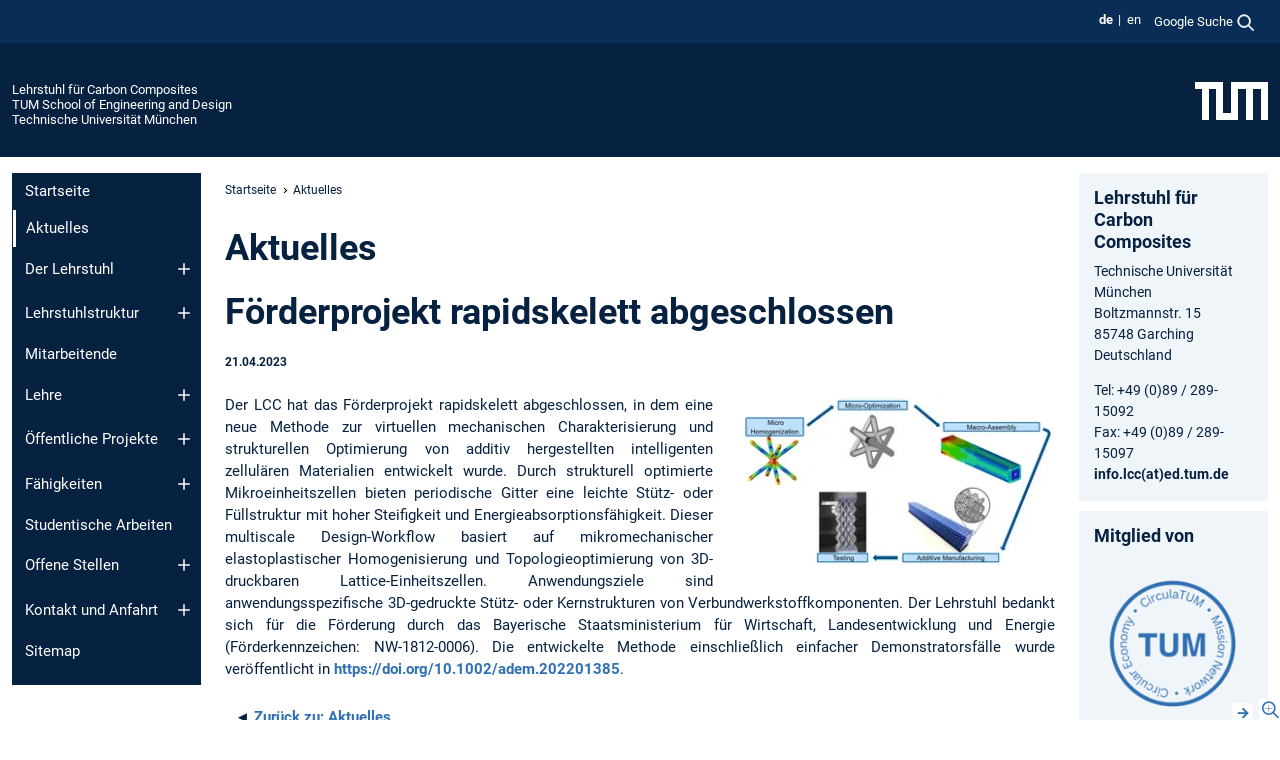

--- FILE ---
content_type: text/html; charset=utf-8
request_url: https://www.asg.ed.tum.de/lcc/aktuelles/article/foerderprojekt-rapidskelett-abgeschlossen/
body_size: 10123
content:
<!DOCTYPE html>
<html lang="de">
<head>

<meta charset="utf-8">
<!-- 
	This website is powered by TYPO3 - inspiring people to share!
	TYPO3 is a free open source Content Management Framework initially created by Kasper Skaarhoj and licensed under GNU/GPL.
	TYPO3 is copyright 1998-2026 of Kasper Skaarhoj. Extensions are copyright of their respective owners.
	Information and contribution at https://typo3.org/
-->



<title>Förderprojekt rapidskelett abgeschlossen - Lehrstuhl für Carbon Composites</title>
<meta name="generator" content="TYPO3 CMS">
<meta name="viewport" content="width=device-width, initial-scale=1">
<meta property="og:title" content="Förderprojekt rapidskelett abgeschlossen">
<meta property="og:type" content="article">
<meta property="og:url" content="https://www.asg.ed.tum.de/lcc/aktuelles/article/foerderprojekt-rapidskelett-abgeschlossen/">
<meta property="og:image" content="https://www.asg.ed.tum.de/fileadmin/_processed_/1/8/csm_20230420_News_d6ce867df3.jpg">
<meta property="og:image:width" content="1200">
<meta property="og:image:height" content="624">
<meta property="og:site_name" content="Lehrstuhl für Carbon Composites">
<meta name="twitter:card" content="summary_large_image">
<meta name="twitter:title" content="Aktuelles">


<link rel="stylesheet" href="/typo3temp/assets/compressed/7015c8c4ac5ff815b57530b221005fc6-73ef591eefb2cc496a8b5c93c44d554c.css.gz?1768381415" media="all" nonce="m0V5xBtN5wk9x8n0J1imkuICroDPi7ZBf785dJ7sk7Gh5BroU2SJNg">
<link rel="stylesheet" href="/typo3temp/assets/compressed/tum-icons.min-e9202d01c0d93fb88d49048cc725dc8e.css.gz?1768381415" media="all" nonce="m0V5xBtN5wk9x8n0J1imkuICroDPi7ZBf785dJ7sk7Gh5BroU2SJNg">
<link href="/_frontend/bundled/assets/main-Ddhi15Qx.css?1768377399" rel="stylesheet" nonce="m0V5xBtN5wk9x8n0J1imkuICroDPi7ZBf785dJ7sk7Gh5BroU2SJNg" >
<link href="/_frontend/bundled/assets/news-single-ClX63w49.css?1768377399" rel="stylesheet" >
<link href="/_frontend/bundled/assets/fancybox-CvXKOdZm.css?1768377399" rel="stylesheet" nonce="m0V5xBtN5wk9x8n0J1imkuICroDPi7ZBf785dJ7sk7Gh5BroU2SJNg" >




<script nonce="m0V5xBtN5wk9x8n0J1imkuICroDPi7ZBf785dJ7sk7Gh5BroU2SJNg">let TUM = {
        hp: "/lcc/startseite/",
        pid: 945,
        lid: 0,
        search: {
            box: 1,
            path: "/lcc/suche/"
        },
        video: [],
        loadOnce: {}
    };
    
    
    document.querySelector('html').classList.remove('no-js');
    document.querySelector('html').classList.add('js');</script>
<script nonce="m0V5xBtN5wk9x8n0J1imkuICroDPi7ZBf785dJ7sk7Gh5BroU2SJNg">
    const m2cCookieLifetime = "7";
</script>

<link rel="icon" type="image/png" href="/_frontend/favicon/favicon-96x96.png" sizes="96x96" />
<link rel="icon" type="image/svg+xml" href="/_frontend/favicon/favicon.svg" />
<link rel="shortcut icon" href="/_frontend/favicon/favicon.ico" />
<link rel="apple-touch-icon" sizes="180x180" href="/_frontend/favicon/apple-touch-icon.png" />
<meta name="apple-mobile-web-app-title" content="TUM" />
<link rel="manifest" href="/_frontend/favicon/site.webmanifest" /><script data-ignore="1" data-cookieconsent="statistics" type="text/plain"></script>



<link rel="canonical" href="https://www.asg.ed.tum.de/lcc/aktuelles/article/foerderprojekt-rapidskelett-abgeschlossen/"/>

<link rel="alternate" hreflang="de-DE" href="https://www.asg.ed.tum.de/lcc/aktuelles/article/foerderprojekt-rapidskelett-abgeschlossen/"/>
<link rel="alternate" hreflang="en-US" href="https://www.asg.ed.tum.de/en/lcc/news/article/foerderprojekt-rapidskelett-abgeschlossen/"/>
<link rel="alternate" hreflang="x-default" href="https://www.asg.ed.tum.de/lcc/aktuelles/article/foerderprojekt-rapidskelett-abgeschlossen/"/>
</head>
<body class="" data-pid="945">










<header>
    

<div id="topbar" class="c-topbar py-1">
	<div class="container">
		<a class="c-skiplink"
           id="skipnav"
           href="#content"
           title="Zum Inhalt springen"
           aria-label="Zum Inhalt springen"
        >
			Zum Inhalt springen
		</a>

        <div class="d-flex justify-content-md-end justify-content-between">

            <div class="d-flex">

                

                
                
                
                    
                        
                    
                
                    
                        
                    
                

                
                    <div class="c-languagenav">
                        
                                    <ul class="list-inline  c-languagenav__list">
                                        
                                            
                                            
                                            <li class="list-inline-item  c-languagenav__item">
                                                
                                                        <strong>
                                                            <abbr lang="de" title="Deutsch">de</abbr>
                                                        </strong>
                                                    
                                            </li>
                                            
                                        
                                            
                                            
                                            <li class="list-inline-item  c-languagenav__item">
                                                
                                                        
                                                                <a class="c-languagenav__link" href="/en/lcc/news/article/foerderprojekt-rapidskelett-abgeschlossen/" hreflang="en-US">
                                                                    <abbr lang="en" title="English">en</abbr>
                                                                </a>
                                                            
                                                    
                                            </li>
                                            
                                        
                                    </ul>
                                
                    </div>
                

                
                    
                        
                        <div class="c-global-search">
                            <button class="btn c-global-search__toggle js-search-toggle"
                                    data-testid="search-dialog-opener"
                                    type="button"
                                    aria-controls="global-search-overlay"
                                    aria-haspopup="dialog"
                            >
                                <span>Google Suche</span>
                                <svg width="18px" height="18px" viewBox="-2 -2 20 20">
                                    <path
                                        transform="translate(-1015.000000, -9.000000)"
                                        stroke-width="1"
                                        stroke="currentColor"
                                        fill="currentColor"
                                        d="M1015,16 C1015,19.866 1018.134,23.001 1022,23.001 C1023.753,23.001 1025.351,22.352 1026.579,21.287 L1032,26.707 L1032.707,26.001 L1027.286,20.58 C1028.351,19.352 1029,17.753 1029,16 C1029,12.134 1025.866,9 1022,9 C1018.134,9 1015,12.134 1015,16 L1015,16 Z M1016,16 C1016,12.692 1018.692,10 1022,10 C1025.308,10 1028,12.692 1028,16 C1028,19.309 1025.308,22 1022,22 C1018.692,22 1016,19.309 1016,16 L1016,16 Z"
                                    ></path>
                                </svg>
                            </button>
                            <span class="c-global-search__search">
						        <span id="cse-stub"></span>
					        </span>
                        </div>
                    
                

            </div>

            <div class="d-md-none">
                <button id="menutoggle" class="c-menu-mobile navbar-toggler" type="button" data-bs-toggle="collapse" data-bs-target="#sitenav" aria-expanded="false" title="Navigation öffnen" aria-label="Navigation öffnen">
                    <span class="navbar-toggler-icon"></span>
                    <span class="c-menu-mobile__text">Menü</span>
                </button>
            </div>

            

            <template id="global-search-popup">
                <dialog id="global-search-overlay"
                        class="c-global-search-overlay js-gsc-dialog px-5 py-4 bg-body shadow"
                        aria-labelledby="global-search-popup-title"
                        aria-describedby="global-search-popup-desc"
                >
                    <h2 id="global-search-popup-title" class="fs-1 border-0">Google Custom Search</h2>
                    <p id="global-search-popup-desc">
                        Wir verwenden Google für unsere Suche. Mit Klick auf „Suche aktivieren“ aktivieren Sie das Suchfeld und akzeptieren die Nutzungsbedingungen.
                    </p>
                    <p>
                        <a href="/lcc/datenschutz/#GoogleCustomSearch" title="Datenschutz">
                            Hinweise zum Einsatz der Google Suche
                        </a>
                    </p>
                    <form method="dialog">
                        <button class="btn btn-primary c-global-search__button c-global-search__accept js-search-activate js-search-close"
                                type="button"
                        >
                            Suche aktivieren
                        </button>
                        <button class="btn-close position-absolute top-0 end-0 p-2 js-search-close"
                                type="button"
                                aria-label="Popup schliessen"
                        >
                        </button>
                    </form>
                </dialog>
            </template>

        </div>

	</div>
</div>

    


<div class="c-siteorg ">
    <div class="container c-siteorg__grid">
        
        <div class="nav clearfix">
            <ul class="c-siteorg__list">
                
                    <li class="l_this">
                        <a href="/lcc/startseite/" title="Startseite Lehrstuhl für Carbon Composites">
                            Lehrstuhl für Carbon Composites
                        </a>
                    </li>
                

                
                        
                        
                    
                
                    <li class="l_parent">
                        <a href="https://www.ed.tum.de/" title="Startseite TUM School of Engineering and Design">
                            TUM School of Engineering and Design
                        </a>
                    </li>
                

                
                    <li class="l_top">
                        <a href="https://www.tum.de/" title="Startseite Technische Universität München">
                            Technische Universität München
                        </a>
                    </li>
                
            </ul>
        </div>
        <div>
            <a href="https://www.tum.de/" title="Startseite www.tum.de">
                <img src="/_assets/32ebf5255105e66824f82cb2d7e14490/Icons/Org/tum-logo.png?neu" alt="Technische Universität München" />
            </a>
        </div>
    </div>
</div>


</header>

    <main id="page-body">
        <div class="container  c-content-area">

            <div class="row">

                <div class="col-md-3 col-xl-2  c-content-area__sitenav">
                    

<div class="c-sitenav navbar navbar-expand-md">
    <div id="sitenav" class="collapse navbar-collapse">
        <nav class="sitemenu c-sitenav__wrapper" aria-label="Hauptnavigation">
            
                <ul id="menuMain"
                    class="accordion c-sitenav__menu"
                >
                    
                        <li class="">

                            
                                    <a href="/lcc/startseite/" target="_self" title="Startseite">
                                        Startseite
                                    </a>
                                
                            

                        </li>
                    
                        <li class=" is-current is-active">

                            
                                <a aria-current="page" class="">
                                    Aktuelles
                                </a>
                                
                            

                        </li>
                    
                        <li class="accordion-item  c-sitenav__item">

                            
                                    <a href="/lcc/der-lehrstuhl/" target="_self" title="Der Lehrstuhl" class="accordion-header">
                                        Der Lehrstuhl
                                    </a>
                                
                            
                                <button class="accordion-button collapsed c-sitenav__button"
                                        type="button"
                                        data-bs-toggle="collapse"
                                        data-bs-target="#menuMain2"
                                        aria-label="Öffne das Untermenü von Der Lehrstuhl"
                                        aria-expanded="false"
                                        aria-controls="menuMain2"
                                ></button>
                                <div id="menuMain2"
                                     class="accordion-collapse collapse c-sitenav__accordion"
                                >
                                    <div class="accordion-body c-sitenav__body">
                                        
    <ul id="menuMainl1-e2"
        class="accordion c-sitenav__menu-children"
    >
        
            

            <li class="accordion-item c-sitenav__item-children">
                
                        <a href="/lcc/der-lehrstuhl/prof-dr-ing-klaus-drechsler/" target="_self" title="Prof. Dr.-Ing. Klaus Drechsler">
                            Prof. Dr.-Ing. Klaus Drechsler
                        </a>
                    
                
            </li>
        
            

            <li class="accordion-item c-sitenav__item-children">
                
                        <a href="/lcc/der-lehrstuhl/publikationen/dissertationen/" target="_self" title="Publikationen" class="accordion-header c-sitenav__header">
                            Publikationen
                        </a>
                    
                
                    <button class="accordion-button collapsed c-sitenav__button"
                            type="button"
                            data-bs-toggle="collapse"
                            data-bs-target="#l1-e2-l2-e1"
                            aria-label="Öffne das Untermenü von Publikationen"
                            aria-expanded="false"
                            aria-controls="l1-e2-l2-e1"
                    >
                    </button>
                    <div id="l1-e2-l2-e1"
                         class="accordion-collapse collapse c-sitenav__accordion"
                    >
                        <div class="accordion-body c-sitenav__body">
                            
    <ul id="menuMainl1-e2-l2-e1"
        class=" c-sitenav__menu-children"
    >
        
            

            <li class="accordion-item c-sitenav__item-children">
                
                        <a href="/lcc/der-lehrstuhl/publikationen/dissertationen/" target="_self" title="Dissertationen">
                            Dissertationen
                        </a>
                    
                
            </li>
        
            

            <li class="accordion-item c-sitenav__item-children">
                
                        <a href="/lcc/der-lehrstuhl/publikationen/konferenzbeitraege/" target="_self" title="Konferenzbeiträge">
                            Konferenzbeiträge
                        </a>
                    
                
            </li>
        
            

            <li class="accordion-item c-sitenav__item-children">
                
                        <a href="/lcc/der-lehrstuhl/publikationen/zeitschriftenaufsaetze/" target="_self" title="Zeitschriftenaufsätze">
                            Zeitschriftenaufsätze
                        </a>
                    
                
            </li>
        
    </ul>

                        </div>
                    </div>
            
            </li>
        
            

            <li class="accordion-item c-sitenav__item-children">
                
                        <a href="/lcc/der-lehrstuhl/erfolgsgeschichten/" target="_self" title="Erfolgsgeschichten">
                            Erfolgsgeschichten
                        </a>
                    
                
            </li>
        
    </ul>

                                    </div>
                                </div>
                            

                        </li>
                    
                        <li class="accordion-item  c-sitenav__item">

                            
                                    <a href="/lcc/lehrstuhlstruktur/" target="_self" title="Lehrstuhlstruktur" class="accordion-header">
                                        Lehrstuhlstruktur
                                    </a>
                                
                            
                                <button class="accordion-button collapsed c-sitenav__button"
                                        type="button"
                                        data-bs-toggle="collapse"
                                        data-bs-target="#menuMain3"
                                        aria-label="Öffne das Untermenü von Lehrstuhlstruktur"
                                        aria-expanded="false"
                                        aria-controls="menuMain3"
                                ></button>
                                <div id="menuMain3"
                                     class="accordion-collapse collapse c-sitenav__accordion"
                                >
                                    <div class="accordion-body c-sitenav__body">
                                        
    <ul id="menuMainl1-e3"
        class="accordion c-sitenav__menu-children"
    >
        
            

            <li class="accordion-item c-sitenav__item-children">
                
                        <a href="/lcc/lehrstuhlstruktur/automated-fiber-placement/" target="_self" title="Automated Fiber Placement">
                            Automated Fiber Placement
                        </a>
                    
                
            </li>
        
            

            <li class="accordion-item c-sitenav__item-children">
                
                        <a href="/lcc/lehrstuhlstruktur/ki-digitalisierung-und-online-process-monitoring/" target="_self" title="KI, Digitalisierung und Online Process Monitoring">
                            KI, Digitalisierung und Online Process Monitoring
                        </a>
                    
                
            </li>
        
            

            <li class="accordion-item c-sitenav__item-children">
                
                        <a href="/lcc/lehrstuhlstruktur/design-und-anwendung/" target="_self" title="Design und Anwendung">
                            Design und Anwendung
                        </a>
                    
                
            </li>
        
            

            <li class="accordion-item c-sitenav__item-children">
                
                        <a href="/lcc/lehrstuhlstruktur/green-composites/" target="_self" title="Green Composites">
                            Green Composites
                        </a>
                    
                
            </li>
        
            

            <li class="accordion-item c-sitenav__item-children">
                
                        <a href="/lcc/lehrstuhlstruktur/lcm-und-preforming/" target="_self" title="LCM und Preforming">
                            LCM und Preforming
                        </a>
                    
                
            </li>
        
            

            <li class="accordion-item c-sitenav__item-children">
                
                        <a href="/lcc/lehrstuhlstruktur/maschinenbau-und-automatisierung-in-der-fertigung-von-verbundwerkstoffen/" target="_self" title="Maschinenbau und Automatisierung in der Fertigung von Verbundwerkstoffen">
                            Maschinenbau und Automatisierung in der Fertigung von Verbundwerkstoffen
                        </a>
                    
                
            </li>
        
            

            <li class="accordion-item c-sitenav__item-children">
                
                        <a href="/lcc/lehrstuhlstruktur/materialverhalten-in-additiven-prozessen/" target="_self" title="Materialverhalten in additiven Prozessen">
                            Materialverhalten in additiven Prozessen
                        </a>
                    
                
            </li>
        
            

            <li class="accordion-item c-sitenav__item-children">
                
                        <a href="/lcc/lehrstuhlstruktur/materialcharakterisierung/" target="_self" title="Materialcharakterisierung">
                            Materialcharakterisierung
                        </a>
                    
                
            </li>
        
            

            <li class="accordion-item c-sitenav__item-children">
                
                        <a href="/lcc/lehrstuhlstruktur/drucktanks-behaelter-und-leitungen/" target="_self" title="Drucktanks, Behälter und Leitungen">
                            Drucktanks, Behälter und Leitungen
                        </a>
                    
                
            </li>
        
            

            <li class="accordion-item c-sitenav__item-children">
                
                        <a href="/lcc/lehrstuhlstruktur/werkzeugtechnik/" target="_self" title="Werkzeugtechnik">
                            Werkzeugtechnik
                        </a>
                    
                
            </li>
        
            

            <li class="accordion-item c-sitenav__item-children">
                
                        <a href="/lcc/lehrstuhlstruktur/virtuelle-modellierung-und-verkettung-von-produktionsprozessen/" target="_self" title="Virtuelle Modellierung und Verkettung von Produktionsprozessen">
                            Virtuelle Modellierung und Verkettung von Produktionsprozessen
                        </a>
                    
                
            </li>
        
            

            <li class="accordion-item c-sitenav__item-children">
                
                        <a href="/lcc/lehrstuhlstruktur/virtuelle-materialcharakterisierung-und-entwicklung/" target="_self" title="Virtuelle Materialcharakterisierung und Entwicklung">
                            Virtuelle Materialcharakterisierung und Entwicklung
                        </a>
                    
                
            </li>
        
    </ul>

                                    </div>
                                </div>
                            

                        </li>
                    
                        <li class="">

                            
                                    <a href="/lcc/mitarbeitende/" target="_self" title="Mitarbeitende">
                                        Mitarbeitende
                                    </a>
                                
                            

                        </li>
                    
                        <li class="accordion-item  c-sitenav__item">

                            
                                    <a href="/lcc/lehre/" target="_self" title="Lehre" class="accordion-header">
                                        Lehre
                                    </a>
                                
                            
                                <button class="accordion-button collapsed c-sitenav__button"
                                        type="button"
                                        data-bs-toggle="collapse"
                                        data-bs-target="#menuMain5"
                                        aria-label="Öffne das Untermenü von Lehre"
                                        aria-expanded="false"
                                        aria-controls="menuMain5"
                                ></button>
                                <div id="menuMain5"
                                     class="accordion-collapse collapse c-sitenav__accordion"
                                >
                                    <div class="accordion-body c-sitenav__body">
                                        
    <ul id="menuMainl1-e5"
        class="accordion c-sitenav__menu-children"
    >
        
            

            <li class="accordion-item c-sitenav__item-children">
                
                        <a href="/lcc/lehre/pflichtfach/" target="_self" title="Pflichtfach" class="accordion-header c-sitenav__header">
                            Pflichtfach
                        </a>
                    
                
                    <button class="accordion-button collapsed c-sitenav__button"
                            type="button"
                            data-bs-toggle="collapse"
                            data-bs-target="#l1-e5-l2-e0"
                            aria-label="Öffne das Untermenü von Pflichtfach"
                            aria-expanded="false"
                            aria-controls="l1-e5-l2-e0"
                    >
                    </button>
                    <div id="l1-e5-l2-e0"
                         class="accordion-collapse collapse c-sitenav__accordion"
                    >
                        <div class="accordion-body c-sitenav__body">
                            
    <ul id="menuMainl1-e5-l2-e0"
        class=" c-sitenav__menu-children"
    >
        
            

            <li class="accordion-item c-sitenav__item-children">
                
                        <a href="/lcc/lehre/pflichtfach/werkstoffe-und-prozesse-fuer-die-luft-und-raumfahrttechnik-1-2/" target="_self" title="Werkstoffe und Prozesse für die Luft- und Raumfahrttechnik (1 &amp; 2)">
                            Werkstoffe und Prozesse für die Luft- und Raumfahrttechnik (1 & 2)
                        </a>
                    
                
            </li>
        
    </ul>

                        </div>
                    </div>
            
            </li>
        
            

            <li class="accordion-item c-sitenav__item-children">
                
                        <a href="/lcc/lehre/vertiefungsfaecher/" target="_self" title="Vertiefungsfächer" class="accordion-header c-sitenav__header">
                            Vertiefungsfächer
                        </a>
                    
                
                    <button class="accordion-button collapsed c-sitenav__button"
                            type="button"
                            data-bs-toggle="collapse"
                            data-bs-target="#l1-e5-l2-e1"
                            aria-label="Öffne das Untermenü von Vertiefungsfächer"
                            aria-expanded="false"
                            aria-controls="l1-e5-l2-e1"
                    >
                    </button>
                    <div id="l1-e5-l2-e1"
                         class="accordion-collapse collapse c-sitenav__accordion"
                    >
                        <div class="accordion-body c-sitenav__body">
                            
    <ul id="menuMainl1-e5-l2-e1"
        class=" c-sitenav__menu-children"
    >
        
            

            <li class="accordion-item c-sitenav__item-children">
                
                        <a href="/lcc/lehre/vertiefungsfaecher/einfuehrung-in-die-werkstoffe-und-fertigungstechnologien-von-carbon-composites/" target="_self" title="Einführung in die Werkstoffe und Fertigungstechnologien von Carbon Composites">
                            Einführung in die Werkstoffe und Fertigungstechnologien von Carbon Composites
                        </a>
                    
                
            </li>
        
            

            <li class="accordion-item c-sitenav__item-children">
                
                        <a href="/lcc/lehre/vertiefungsfaecher/faser-matrix-und-verbundwerkstoffe-mit-ihren-eigenschaften/" target="_self" title="Faser, Matrix- und Verbundwerkstoffe mit ihren Eigenschaften">
                            Faser, Matrix- und Verbundwerkstoffe mit ihren Eigenschaften
                        </a>
                    
                
            </li>
        
            

            <li class="accordion-item c-sitenav__item-children">
                
                        <a href="/lcc/lehre/vertiefungsfaecher/auslegung-und-bauweisen-von-composite-strukturen/" target="_self" title="Auslegung und Bauweisen von Composite-Strukturen">
                            Auslegung und Bauweisen von Composite-Strukturen
                        </a>
                    
                
            </li>
        
            

            <li class="accordion-item c-sitenav__item-children">
                
                        <a href="/lcc/lehre/vertiefungsfaecher/fertigungsverfahren-fuer-composite-bauteile/" target="_self" title="Fertigungsverfahren für Composite-Bauteile">
                            Fertigungsverfahren für Composite-Bauteile
                        </a>
                    
                
            </li>
        
    </ul>

                        </div>
                    </div>
            
            </li>
        
            

            <li class="accordion-item c-sitenav__item-children">
                
                        <a href="/lcc/lehre/ergaenzungsfaecher/" target="_self" title="Ergänzungsfächer" class="accordion-header c-sitenav__header">
                            Ergänzungsfächer
                        </a>
                    
                
                    <button class="accordion-button collapsed c-sitenav__button"
                            type="button"
                            data-bs-toggle="collapse"
                            data-bs-target="#l1-e5-l2-e2"
                            aria-label="Öffne das Untermenü von Ergänzungsfächer"
                            aria-expanded="false"
                            aria-controls="l1-e5-l2-e2"
                    >
                    </button>
                    <div id="l1-e5-l2-e2"
                         class="accordion-collapse collapse c-sitenav__accordion"
                    >
                        <div class="accordion-body c-sitenav__body">
                            
    <ul id="menuMainl1-e5-l2-e2"
        class=" c-sitenav__menu-children"
    >
        
            

            <li class="accordion-item c-sitenav__item-children">
                
                        <a href="/lcc/lehre/ergaenzungsfaecher/multifunctional-polymer-based-composites/" target="_self" title="Multifunctional Polymer-based Composites">
                            Multifunctional Polymer-based Composites
                        </a>
                    
                
            </li>
        
            

            <li class="accordion-item c-sitenav__item-children">
                
                        <a href="/lcc/lehre/ergaenzungsfaecher/kohlenstoff-und-graphit-hochleistungswerkstoffe-fuer-schluesselindustrien/" target="_self" title="Kohlenstoff und Graphit - Hochleistungswerkstoffe für Schlüsselindustrien">
                            Kohlenstoff und Graphit - Hochleistungswerkstoffe für Schlüsselindustrien
                        </a>
                    
                
            </li>
        
            

            <li class="accordion-item c-sitenav__item-children">
                
                        <a href="/lcc/lehre/ergaenzungsfaecher/liefer-und-wertschoepfungskette-composites/" target="_self" title="Liefer- und Wertschöpfungskette Composites">
                            Liefer- und Wertschöpfungskette Composites
                        </a>
                    
                
            </li>
        
            

            <li class="accordion-item c-sitenav__item-children">
                
                        <a href="/lcc/lehre/ergaenzungsfaecher/ringvorlesung-additive-fertigung/" target="_self" title="Ringvorlesung: Additive Fertigung">
                            Ringvorlesung: Additive Fertigung
                        </a>
                    
                
            </li>
        
    </ul>

                        </div>
                    </div>
            
            </li>
        
            

            <li class="accordion-item c-sitenav__item-children">
                
                        <a href="/lcc/lehre/praktika/" target="_self" title="Praktika" class="accordion-header c-sitenav__header">
                            Praktika
                        </a>
                    
                
                    <button class="accordion-button collapsed c-sitenav__button"
                            type="button"
                            data-bs-toggle="collapse"
                            data-bs-target="#l1-e5-l2-e3"
                            aria-label="Öffne das Untermenü von Praktika"
                            aria-expanded="false"
                            aria-controls="l1-e5-l2-e3"
                    >
                    </button>
                    <div id="l1-e5-l2-e3"
                         class="accordion-collapse collapse c-sitenav__accordion"
                    >
                        <div class="accordion-body c-sitenav__body">
                            
    <ul id="menuMainl1-e5-l2-e3"
        class=" c-sitenav__menu-children"
    >
        
            

            <li class="accordion-item c-sitenav__item-children">
                
                        <a href="/lcc/lehre/praktika/praktikum-zu-composite-bauweisen/" target="_self" title="Praktikum zu Composite-Bauweisen">
                            Praktikum zu Composite-Bauweisen
                        </a>
                    
                
            </li>
        
            

            <li class="accordion-item c-sitenav__item-children">
                
                        <a href="/lcc/lehre/praktika/fertigungstechnologien-fuer-composite-bauteile/" target="_self" title="Fertigungstechnologien für Composite-Bauteile">
                            Fertigungstechnologien für Composite-Bauteile
                        </a>
                    
                
            </li>
        
            

            <li class="accordion-item c-sitenav__item-children">
                
                        <a href="/lcc/lehre/praktika/konstruktion-von-composite-strukturen-mit-catia-v5/" target="_self" title="Konstruktion von Composite-Strukturen mit CATIA V5">
                            Konstruktion von Composite-Strukturen mit CATIA V5
                        </a>
                    
                
            </li>
        
            

            <li class="accordion-item c-sitenav__item-children">
                
                        <a href="/lcc/lehre/praktika/kleben-in-theorie-und-praxis/" target="_self" title="Kleben in Theorie und Praxis">
                            Kleben in Theorie und Praxis
                        </a>
                    
                
            </li>
        
            

            <li class="accordion-item c-sitenav__item-children">
                
                        <a href="/lcc/lehre/praktika/prozessfuehrung-und-aufbau-additiver-fertigungsanlagen-von-kunststoffbauteilen/" target="_self" title="Prozessführung und Aufbau additiver Fertigungsanlagen von Kunststoffbauteilen">
                            Prozessführung und Aufbau additiver Fertigungsanlagen von Kunststoffbauteilen
                        </a>
                    
                
            </li>
        
            

            <li class="accordion-item c-sitenav__item-children">
                
                        <a href="/lcc/lehre/praktika/simulation-von-composites/" target="_self" title="Simulation von Composites">
                            Simulation von Composites
                        </a>
                    
                
            </li>
        
            

            <li class="accordion-item c-sitenav__item-children">
                
                        <a href="/lcc/lehre/praktika/charakterisierung-von-verbundwerkstoffen/" target="_self" title="Charakterisierung von Verbundwerkstoffen">
                            Charakterisierung von Verbundwerkstoffen
                        </a>
                    
                
            </li>
        
    </ul>

                        </div>
                    </div>
            
            </li>
        
    </ul>

                                    </div>
                                </div>
                            

                        </li>
                    
                        <li class="accordion-item  c-sitenav__item">

                            
                                    <a href="/lcc/oeffentliche-projekte/" target="_self" title="Öffentliche Projekte" class="accordion-header">
                                        Öffentliche Projekte
                                    </a>
                                
                            
                                <button class="accordion-button collapsed c-sitenav__button"
                                        type="button"
                                        data-bs-toggle="collapse"
                                        data-bs-target="#menuMain6"
                                        aria-label="Öffne das Untermenü von Öffentliche Projekte"
                                        aria-expanded="false"
                                        aria-controls="menuMain6"
                                ></button>
                                <div id="menuMain6"
                                     class="accordion-collapse collapse c-sitenav__accordion"
                                >
                                    <div class="accordion-body c-sitenav__body">
                                        
    <ul id="menuMainl1-e6"
        class="accordion c-sitenav__menu-children"
    >
        
            

            <li class="accordion-item c-sitenav__item-children">
                
                        <a href="/lcc/oeffentliche-projekte/laufende-projekte/" target="_self" title="Laufende Projekte">
                            Laufende Projekte
                        </a>
                    
                
            </li>
        
            

            <li class="accordion-item c-sitenav__item-children">
                
                        <a href="/lcc/oeffentliche-projekte/abgeschlossene-projekte/" target="_self" title="Abgeschlossene Projekte">
                            Abgeschlossene Projekte
                        </a>
                    
                
            </li>
        
    </ul>

                                    </div>
                                </div>
                            

                        </li>
                    
                        <li class="accordion-item  c-sitenav__item">

                            
                                    <a href="/lcc/faehigkeiten/" target="_self" title="Fähigkeiten" class="accordion-header">
                                        Fähigkeiten
                                    </a>
                                
                            
                                <button class="accordion-button collapsed c-sitenav__button"
                                        type="button"
                                        data-bs-toggle="collapse"
                                        data-bs-target="#menuMain7"
                                        aria-label="Öffne das Untermenü von Fähigkeiten"
                                        aria-expanded="false"
                                        aria-controls="menuMain7"
                                ></button>
                                <div id="menuMain7"
                                     class="accordion-collapse collapse c-sitenav__accordion"
                                >
                                    <div class="accordion-body c-sitenav__body">
                                        
    <ul id="menuMainl1-e7"
        class="accordion c-sitenav__menu-children"
    >
        
            

            <li class="accordion-item c-sitenav__item-children">
                
                        <a href="/lcc/faehigkeiten/prozesstechnologien/" target="_self" title="Prozesstechnologien">
                            Prozesstechnologien
                        </a>
                    
                
            </li>
        
            

            <li class="accordion-item c-sitenav__item-children">
                
                        <a href="/lcc/faehigkeiten/charakterisierung/" target="_self" title="Charakterisierung">
                            Charakterisierung
                        </a>
                    
                
            </li>
        
            

            <li class="accordion-item c-sitenav__item-children">
                
                        <a href="/lcc/faehigkeiten/modellbildung/" target="_self" title="Modellbildung">
                            Modellbildung
                        </a>
                    
                
            </li>
        
    </ul>

                                    </div>
                                </div>
                            

                        </li>
                    
                        <li class="">

                            
                                    <a href="/lcc/studentische-arbeiten/" target="_self" title="Studentische Arbeiten">
                                        Studentische Arbeiten
                                    </a>
                                
                            

                        </li>
                    
                        <li class="accordion-item  c-sitenav__item">

                            
                                    <a href="/lcc/offene-stellen/nichtwissenschaftliches-personal/" target="_self" title="Offene Stellen" class="accordion-header">
                                        Offene Stellen
                                    </a>
                                
                            
                                <button class="accordion-button collapsed c-sitenav__button"
                                        type="button"
                                        data-bs-toggle="collapse"
                                        data-bs-target="#menuMain9"
                                        aria-label="Öffne das Untermenü von Offene Stellen"
                                        aria-expanded="false"
                                        aria-controls="menuMain9"
                                ></button>
                                <div id="menuMain9"
                                     class="accordion-collapse collapse c-sitenav__accordion"
                                >
                                    <div class="accordion-body c-sitenav__body">
                                        
    <ul id="menuMainl1-e9"
        class="accordion c-sitenav__menu-children"
    >
        
            

            <li class="accordion-item c-sitenav__item-children">
                
                        <a href="/lcc/offene-stellen/nichtwissenschaftliches-personal/" target="_self" title="Nichtwissenschaftliches Personal">
                            Nichtwissenschaftliches Personal
                        </a>
                    
                
            </li>
        
            

            <li class="accordion-item c-sitenav__item-children">
                
                        <a href="/lcc/offene-stellen/hiwiwihi-und-praktika/" target="_self" title="HiWi/WiHi und Praktika">
                            HiWi/WiHi und Praktika
                        </a>
                    
                
            </li>
        
            

            <li class="accordion-item c-sitenav__item-children">
                
                        <a href="/lcc/offene-stellen/wissenschaftliches-personal/" target="_self" title="Wissenschaftliches Personal">
                            Wissenschaftliches Personal
                        </a>
                    
                
            </li>
        
            

            <li class="accordion-item c-sitenav__item-children">
                
                        <a href="/lcc/offene-stellen/extern/" target="_self" title="Extern">
                            Extern
                        </a>
                    
                
            </li>
        
    </ul>

                                    </div>
                                </div>
                            

                        </li>
                    
                        <li class="accordion-item  c-sitenav__item">

                            
                                    <a href="/lcc/kontakt-und-anfahrt/kontakt/" target="_self" title="Kontakt und Anfahrt" class="accordion-header">
                                        Kontakt und Anfahrt
                                    </a>
                                
                            
                                <button class="accordion-button collapsed c-sitenav__button"
                                        type="button"
                                        data-bs-toggle="collapse"
                                        data-bs-target="#menuMain10"
                                        aria-label="Öffne das Untermenü von Kontakt und Anfahrt"
                                        aria-expanded="false"
                                        aria-controls="menuMain10"
                                ></button>
                                <div id="menuMain10"
                                     class="accordion-collapse collapse c-sitenav__accordion"
                                >
                                    <div class="accordion-body c-sitenav__body">
                                        
    <ul id="menuMainl1-e10"
        class="accordion c-sitenav__menu-children"
    >
        
            

            <li class="accordion-item c-sitenav__item-children">
                
                        <a href="/lcc/kontakt-und-anfahrt/kontakt/" target="_self" title="Kontakt">
                            Kontakt
                        </a>
                    
                
            </li>
        
            

            <li class="accordion-item c-sitenav__item-children">
                
                        <a href="/lcc/kontakt-und-anfahrt/anfahrt-forschungszentrum/" target="_self" title="Anfahrt - Forschungszentrum">
                            Anfahrt - Forschungszentrum
                        </a>
                    
                
            </li>
        
            

            <li class="accordion-item c-sitenav__item-children">
                
                        <a href="/lcc/kontakt-und-anfahrt/anfahrt-garching-hochbrueck/" target="_self" title="Anfahrt - Garching-Hochbrück">
                            Anfahrt - Garching-Hochbrück
                        </a>
                    
                
            </li>
        
            

            <li class="accordion-item c-sitenav__item-children">
                
                        <a href="/lcc/kontakt-und-anfahrt/anfahrt-taufkirchen/" target="_self" title="Anfahrt - Taufkirchen">
                            Anfahrt - Taufkirchen
                        </a>
                    
                
            </li>
        
    </ul>

                                    </div>
                                </div>
                            

                        </li>
                    
                        <li class="">

                            
                                    <a href="/lcc/sitemap/" target="_self" title="Sitemap">
                                        Sitemap
                                    </a>
                                
                            

                        </li>
                    
                </ul>
            
        </nav>
    </div>
</div>






                </div>

                <div class="col-md-6 col-xl-8  c-content-area__main js-link-checker">
                    

<nav aria-label="Breadcrumbs" class="c-breadcrumb">
    
        <ol class="c-breadcrumb__list">
            
                <li class="c-breadcrumb__item ">
                    <a href="/lcc/startseite/" title="|" class="c-breadcrumb__link">Startseite</a>
                </li>
            
            
                <li class="c-breadcrumb__item cur">
                    
                            <span aria-current="page" title="Aktuelles">
                                Aktuelles
                            </span>
                        
                </li>
            
        </ol>
    
</nav>



                    
                    
<div id="content" class="c-main">

	
			

	

			

					<div id="c4933" class="frame 
 frame-type-news_pi1 frame-layout-0">
                        
                        
    
    
    
            
                            
                            
                            
                            
                                



                            
                            
                                

    
				

	
			
	
			<h1>
				Aktuelles
			</h1>
		

		












		
				
				



		
				



    



                            
                            
    
    

    
            
                                

    
    



<div class="news news-single news-1263">
	<div class="article" itemscope="itemscope" itemtype="http://schema.org/Article">
		
	
			
			

			<div class="header">
				<h1 itemprop="headline">Förderprojekt rapidskelett abgeschlossen</h1>


				<!-- categorie and date -->
				<p class="small">

					
					<time datetime="2023-04-21">
						21.04.2023
						<meta itemprop="datePublished" content="2023-04-21T00:13:00+02:00"/>
					</time>
                    

					


					

				</p>
			</div>

			
				
				<hr class="cl-right">

				

				

	<!-- media files -->
	
        
		
	
	<div class="news-single-img">
        
		
				
                    


    


<figure class="image">
	
			
					<a href="/fileadmin/w00cip/lcc/PDF/News/20230420_News.jpg" target="_top" data-fancybox="gallery10616" data-media="(max-width: 520px);(max-width: 767px);(max-width: 1199px);(max-width: 1399px);(min-width: 1400px)" data-sources="/fileadmin/_processed_/1/8/csm_20230420_News_b39434cf51.jpg;
                                                              /fileadmin/_processed_/1/8/csm_20230420_News_bc0c23f1a4.jpg;
                                                              /fileadmin/_processed_/1/8/csm_20230420_News_e4b2dc24c0.jpg;
                                                              /fileadmin/_processed_/1/8/csm_20230420_News_1b1cc6d52c.jpg;
                                                              /fileadmin/_processed_/1/8/csm_20230420_News_f4cb076576.jpg" data-caption="" aria-label="Gallerie öffnen" class="ti ti-link-zoom">
                        
            <picture>
                
        
        
            <source media="(min-width: 1200px)" srcset="/fileadmin/_processed_/1/8/csm_20230420_News_fb03e3f325.webp" type="image/webp">
            <source srcset="/fileadmin/_processed_/1/8/csm_20230420_News_8b28ed372a.webp 227w,
                        /fileadmin/_processed_/1/8/csm_20230420_News_3c0912bdd5.webp 656w,
                        /fileadmin/_processed_/1/8/csm_20230420_News_045cf07bbf.webp 481w
                    "
                    sizes="(min-width: 768px) 227px,
                       (min-width: 520px) 656px,
                       calc(100vw - 24px)"
                    type="image/webp">
        
    
                <img itemprop="image" src="/fileadmin/_processed_/1/8/csm_20230420_News_ae86d94c65.webp" width="656" height="341" alt="" />
            </picture>
        
					</a>
				
		
	<figcaption class="news-single-imgcaption"></figcaption>
</figure>



                    
				
				
		
	</div>




				<!-- main text -->
				<div class="news-text-wrap" itemprop="articleBody">
					<p class="align-justify">Der LCC hat das Förderprojekt rapidskelett abgeschlossen, in dem eine neue Methode zur virtuellen mechanischen Charakterisierung und strukturellen Optimierung von additiv hergestellten intelligenten zellulären Materialien entwickelt wurde. Durch strukturell optimierte Mikroeinheitszellen bieten periodische Gitter eine leichte Stütz- oder Füllstruktur mit hoher Steifigkeit und Energieabsorptionsfähigkeit. Dieser multiscale Design-Workflow basiert auf mikromechanischer elastoplastischer Homogenisierung und Topologieoptimierung von 3D-druckbaren Lattice-Einheitszellen. Anwendungsziele sind anwendungsspezifische 3D-gedruckte Stütz- oder Kernstrukturen von Verbundwerkstoffkomponenten. Der Lehrstuhl bedankt sich für die Förderung durch das Bayerische Staatsministerium für Wirtschaft, Landesentwicklung und Energie (Förderkennzeichen: NW-1812-0006). Die entwickelte Methode einschließlich einfacher Demonstratorsfälle wurde veröffentlicht in <a href="https://doi.org/10.1002/adem.202201385" target="_top">https://doi.org/10.1002/adem.202201385</a>.</p>
				</div>
			

			
				
				
			
			<!-- related things -->
			<hr class="cl-right">

			

			
					<div class="news-backlink-wrap">&#9668;
						<a href="/lcc/aktuelles/">
							<span>Zurück zu:</span>
							Aktuelles
						</a>
					</div>
				

		

	</div>
</div>




                            
        

                            
                                



                            
                        
        



						
					</div>

				
		
	





		

</div>

<div class="c-link-to-top  js-link-to-top">
	<a href="#topbar" title="nach oben springen">
		To top
	</a>
</div>



                </div>

                <div class="col-md-3 col-xl-2  c-content-area__aside js-link-checker">
                    
                    

<div id="sidebar" class="sidebar">
	<aside class="c-aside">
		

	

			

					<div id="c4938" class="frame 
 frame-type-textmedia frame-layout-0">
                        
                        
    
    
    
            
                            
                            
                            
                            
                                



                            
                            
	


		
				
			


	
				

    
				

	
			
	
			<h3>
				Lehrstuhl für Carbon Composites
            </h3>
		

		












		
				
				



		
				



    



	


                            
    
    

    
            
                                

	
			
					
                    <p>Technische Universität München<br> Boltzmannstr. 15<br> 85748 Garching<br> Deutschland</p>
<p>Tel: +49 (0)89 / 289-15092<br> Fax: +49 (0)89 / 289-15097<br> <a href="#" data-mailto-token="wksvdy4sxpy8vmmJon8dew8no" data-mailto-vector="10">info.lcc(at)ed.tum.de</a></p>
				
		


	


                            
        

                            
                                



                            
                        
        



						
					</div>

				
		
	






	

			

					<div id="c22857" class="frame 
 frame-type-textmedia frame-layout-0">
                        
                        
    
    
    
            
                            
                            
                            
                            
                                



                            
                            
	


		
				
			


	
				

    
				

	
			
	
			<h3>
				Mitglied von
            </h3>
		

		












		
				
				



		
				



    



	


                            
    
    

    
            
                                

	
			
			
			

			
					
				

			<div
				class="ce-textpic ce-center ce-below"
			>

				

				
						
					

				
					

	<div class="ce-gallery   ce-gallery-full"
			 data-ce-columns="1"
			 data-ce-images="1"
	>
		
			<div class="ce-outer">
				<div class="ce-inner">
		

		
					
						
							
								

        

<figure class="image">
	
			<a href="https://www.mission-networks.tum.de/circular-economy/startseite" class="ti ti-link">
				<picture><source media="(min-width: 1400px)" srcset="/fileadmin/_processed_/a/b/csm_CirculaTUM_Badge_32f7ca90cd.webp" type="image/webp"><source srcset="/fileadmin/_processed_/a/b/csm_CirculaTUM_Badge_838310beef.webp 177w,
                        /fileadmin/_processed_/a/b/csm_CirculaTUM_Badge_e043d8e452.webp 242w,
                        /fileadmin/_processed_/a/b/csm_CirculaTUM_Badge_0f12ea1fe7.webp 626w,
                        /fileadmin/w00cip/lcc/Bilder/Startseite/CirculaTUM_Badge.png 451w
                "
                sizes="
                    (min-width: 1200px) 177px,
                    (min-width: 768px) 242px,
                    calc(100vw - 54px)"
                type="image/webp"><img class="image-embed-item" loading="lazy" src="/fileadmin/_processed_/a/b/csm_CirculaTUM_Badge_7692475a9c.webp" width="626" height="626" alt="" /></picture>

			</a>
		
	
</figure>


    


							
						
					
				

		
				</div>
			</div>
		
	</div>



				
			</div>
		


	


                            
        

                            
                                



                            
                        
        



						
					</div>

				
		
	





		
	</aside>
</div>



                </div>

            </div>

        </div>
    </main>



	<footer class="c-footer">

        <div class="c-footer__legal">
            <nav class="container" aria-label="legal links">
                <ul class="list-inline"><li class="list-inline-item"><a href="/lcc/datenschutz/">Datenschutz</a></li><li class="list-inline-item"><a href="/lcc/impressum/">Impressum</a></li><li class="list-inline-item"><a href="/lcc/barrierefreiheit/">Barrierefreiheit</a></li></ul>
                <img aria-hidden="true" src="https://tum.de/hsts/default" height="1" width="1" />
            </nav>
        </div>

        

	</footer>

<script type="module" src="/_frontend/bundled/assets/main-GCZC34PO.js?1768377399" nonce="m0V5xBtN5wk9x8n0J1imkuICroDPi7ZBf785dJ7sk7Gh5BroU2SJNg"></script>
<script type="module" src="/_frontend/bundled/assets/fancybox-ERnTnCrf.js?1768377399" nonce="m0V5xBtN5wk9x8n0J1imkuICroDPi7ZBf785dJ7sk7Gh5BroU2SJNg"></script>
<script data-ignore="1" data-dp-cookiedesc="layout" nonce="m0V5xBtN5wk9x8n0J1imkuICroDPi7ZBf785dJ7sk7Gh5BroU2SJNg" type="text/plain">
    
        Diese Webseite verwendet Cookies, um die Bedienfreundlichkeit zu erhöhen.
    


    <a aria-label="Weitere Informationen zu unseren verwendeten Cookies"
       class="cc-link"
       href="/lcc/datenschutz/#AktiveKomponenten"
       rel="noopener noreferrer nofollow"
       target="_blank"
    >
        Weitere Informationen
    </a>


</script>
<script data-ignore="1" data-dp-cookieselect="layout" nonce="m0V5xBtN5wk9x8n0J1imkuICroDPi7ZBf785dJ7sk7Gh5BroU2SJNg" type="text/plain">
    <div class="dp--cookie-check" xmlns:f="http://www.w3.org/1999/html">
    <label for="dp--cookie-required">
        <input class="dp--check-box" id="dp--cookie-required" tabindex="-1" type="checkbox" name="" value="" checked disabled>
        Notwendig
    </label>
    <label for="dp--cookie-statistics">
        <input class="dp--check-box" id="dp--cookie-statistics" tabindex="1" type="checkbox" name="" value="">
        Statistiken
    </label>
		
</div>

</script>
<script data-ignore="1" data-dp-cookierevoke="layout" nonce="m0V5xBtN5wk9x8n0J1imkuICroDPi7ZBf785dJ7sk7Gh5BroU2SJNg" type="text/plain">
    <button type="button"
        aria-label="Cookie Consent widerrufen"
        class="dp--revoke {{classes}}"
>
    <i class="dp--icon-fingerprint"></i>
    <span class="dp--hover">Cookies</span>
</button>

</script>
<script data-ignore="1" data-dp-cookieiframe="layout" nonce="m0V5xBtN5wk9x8n0J1imkuICroDPi7ZBf785dJ7sk7Gh5BroU2SJNg" type="text/plain">
    <div class="dp--overlay-inner" data-nosnippet>
    <div class="dp--overlay-header">{{notice}}</div>
    <div class="dp--overlay-description">{{desc}}</div>
    <div class="dp--overlay-button">
        <button class="db--overlay-submit" onclick="window.DPCookieConsent.forceAccept(this)"
                data-cookieconsent="{{type}}">
        {{btn}}
        </button>
    </div>
</div>

</script>
<script data-ignore="1" nonce="m0V5xBtN5wk9x8n0J1imkuICroDPi7ZBf785dJ7sk7Gh5BroU2SJNg" type="text/javascript">
    window.cookieconsent_options = {
        overlay: {
            notice: true,
            box: {
                background: 'rgba(48,112,179,.75)',
            text: '#fff'
            },
            btn: {
                background: '#b81839',
            text: '#fff'
            }
            },
            content: {
                message:'Diese Webseite verwendet Cookies, um die Bedienfreundlichkeit zu erhöhen.',
            dismiss:'Cookies zulassen!',
            allow:'Speichern',
            deny: 'notwendige <span></span>Cookies',
            link:'Weitere Informationen',
            href:'/lcc/datenschutz/',
            target:'_blank',
            'allow-all': 'Alle akzeptieren!',
            config: 'Anpassen',
            'config-header':  'Einstellungen für die Zustimmung anpassen',


            cookie: 'Cookies',
            duration: 'Duration',
            vendor: 'Vendor',

            media: {
                notice: 'Cookie-Hinweis',
            desc: 'Durch das Laden dieser Ressource wird eine Verbindung zu externen Servern hergestellt, die Cookies und andere Tracking-Technologien verwenden, um die Benutzererfahrung zu personalisieren und zu verbessern. Weitere Informationen finden Sie in unserer Datenschutzerklärung.',
            btn: 'Erlaube Cookies und lade diese Ressource',
            },
            },
            theme: 'basic',
            position: 'bottom-right',
            type: 'opt-in',
            revokable: true,
            reloadOnRevoke: false,
            checkboxes: {"statistics":"false","marketing":"false"},
            cookies: [],
            palette: {
                popup: {
                    background: 'rgba(48,112,179,1)',
            text: '#fff'
            },
            button: {
                background: '#b81839',
            text: '#fff',
            }
        }
    };
</script>
<!--
  ~ Copyright (c) 2021.
  ~
  ~ @category   TYPO3
  ~
  ~ @copyright  2021 Dirk Persky (https://github.com/DirkPersky)
  ~ @author     Dirk Persky <info@dp-wired.de>
  ~ @license    MIT
  -->


<!-- Begin Cookie Consent plugin by Dirk Persky - https://github.com/DirkPersky/typo3-dp_cookieconsent -->






<!-- End Cookie Consent plugin -->
</body>
</html>